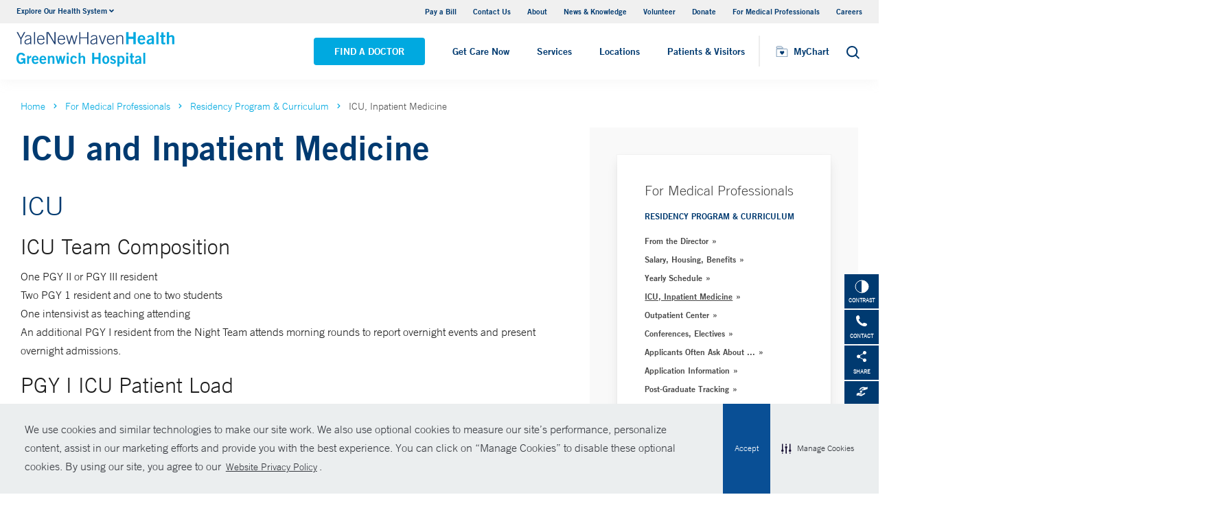

--- FILE ---
content_type: text/html; charset=utf-8
request_url: https://www.greenwichhospital.org/medical-professionals/residency-program-and-curriculum/inpatient-medicine
body_size: 16181
content:


<!DOCTYPE html>
<html lang="en" xmlns="http://www.w3.org/1999/xhtml">
<head>
    <title>ICU, Inpatient Medicine</title><meta itemprop="name" content="ICU, Inpatient Medicine" /><meta name="keywords" content="" /><meta name="description" content="" /><meta itemprop="description" content="" /><link rel="canonical" href="https://www.greenwichhospital.org/medical-professionals/residency-program-and-curriculum/inpatient-medicine"></link>
    <meta charset="utf-8" />
    <meta name="viewport" content="width=device-width, initial-scale=1, maximum-scale=1" />
    <link rel="apple-touch-icon" href="/Dist/img/apple-touch-icon.png" />
    <link rel="icon" type="image/x-icon" href="/Dist/img/favicon.ico" />
    <meta name="msapplication-TileColor" content="#da532c" />
    <meta name="analytics-site-name" content="" />
    <script type="application/ld+json">
        {
"@context": "https://schema.org",
"@type": "BreadCrumbList",
"ItemListElement": [{
"@type": "ListItem",
"position": "1",
"name": "greenwich",
"item": "https://www.greenwichhospital.org/"
},{
"@type": "ListItem",
"position": "2",
"name": "For Medical Professionals",
"item": "https://www.greenwichhospital.org/medical-professionals"
},{
"@type": "ListItem",
"position": "3",
"name": "Residency Program & Curriculum",
"item": "https://www.greenwichhospital.org/medical-professionals/residency-program-and-curriculum"
},{
"@type": "ListItem",
"position": "4",
"name": "ICU, Inpatient Medicine",
"item": "https://www.greenwichhospital.org/medical-professionals/residency-program-and-curriculum/inpatient-medicine"
}]
}
    </script>
    
    <script src="/Dist/Scripts/jquery.min.js"></script>
    <script src="/Dist/Scripts/glide.js"></script>
    <script src="/Dist/Scripts/markerclustererplus.min.js"></script>

    <script src="/Dist/Scripts/script.min.js?v=1028203706"></script>
    <link href="/Dist/Styles/style.min.css?v=1117092902" rel="stylesheet" type="text/css" />

    

    
    
    

    <script src="https://js.hcaptcha.com/1/api.js?onload=onloadCallback&render=explicit" async defer></script>

<style>
#feedbackcaptcha { text-align: left; }
</style>
<!-- After adding this script, call setConsentBannerParams({uuid: <unique id> }) to set unique ID for a customer.  -->
<script
	defer
	data-strict-csp
	data-skip-css="false"
	src="https://cdn-prod.securiti.ai/consent/cookie-consent-sdk-loader-strict-csp.js"
	data-tenant-uuid="a2538e5d-3aa9-4bd6-805c-2bbf101e33e3"
	data-domain-uuid="46945b3d-0b4c-4be3-a4f1-69df2cb37306"
	data-backend-url="https://app.securiti.ai">
</script>
<script type="text/javascript" src="https://cdn-prod.securiti.ai/consent/auto_blocking/a2538e5d-3aa9-4bd6-805c-2bbf101e33e3/46945b3d-0b4c-4be3-a4f1-69df2cb37306.js"></script>
<link rel='stylesheet' type='text/css' href='https://cdn-prod.securiti.ai/consent/cookie-consent.css' />
<link rel='stylesheet' type='text/css' href='https://cdn-prod.securiti.ai/consent/styles/a2538e5d-3aa9-4bd6-805c-2bbf101e33e3/46945b3d-0b4c-4be3-a4f1-69df2cb37306.css' />
<style>
.cc-window{
color: #35383E;
  background-color: #F2F0F0;
}
</style><script src="https://assets.adobedtm.com/be4705422c6a/247399b69a46/launch-d52a5ae2e559.min.js" async></script>
</head>
<body class="theme-sulu">
    <script type="text/javascript">
(function(c,a){if(!a.__SV){var b=window;try{var d,m,j,k=b.location,f=k.hash;d=function(a,b){return(m=a.match(RegExp(b+"=([^&]*)")))?m[1]:null};f&&d(f,"fpState")&&(j=JSON.parse(decodeURIComponent(d(f,"fpState"))),"fpeditor"===j.action&&(b.sessionStorage.setItem("_fpcehash",f),history.replaceState(j.desiredHash||"",c.title,k.pathname+k.search)))}catch(n){}var l,h;window.freshpaint=a;a._i=[];a.init=function(b,d,g){function c(b,i){var a=i.split(".");2==a.length&&(b=b[a[0]],i=a[1]);b[i]=function(){b.push([i].concat(Array.prototype.slice.call(arguments,
0)))}}var e=a;"undefined"!==typeof g?e=a[g]=[]:g="freshpaint";e.people=e.people||[];e.toString=function(b){var a="freshpaint";"freshpaint"!==g&&(a+="."+g);b||(a+=" (stub)");return a};e.people.toString=function(){return e.toString(1)+".people (stub)"};l="disable time_event track track_pageview track_links track_forms track_with_groups add_group set_group remove_group register register_once alias unregister identify name_tag set_config reset opt_in_tracking opt_out_tracking has_opted_in_tracking has_opted_out_tracking clear_opt_in_out_tracking people.set people.set_once people.unset people.increment people.append people.union people.track_charge people.clear_charges people.delete_user people.remove people group page alias ready addEventProperties addInitialEventProperties removeEventProperty addPageviewProperties".split(" ");
for(h=0;h<l.length;h++)c(e,l[h]);var f="set set_once union unset remove delete".split(" ");e.get_group=function(){function a(c){b[c]=function(){call2_args=arguments;call2=[c].concat(Array.prototype.slice.call(call2_args,0));e.push([d,call2])}}for(var b={},d=["get_group"].concat(Array.prototype.slice.call(arguments,0)),c=0;c<f.length;c++)a(f[c]);return b};a._i.push([b,d,g])};a.__SV=1.4;b=c.createElement("script");b.type="text/javascript";b.async=!0;b.src="undefined"!==typeof FRESHPAINT_CUSTOM_LIB_URL?
FRESHPAINT_CUSTOM_LIB_URL:"//perfalytics.com/static/js/freshpaint.js";(d=c.getElementsByTagName("script")[0])?d.parentNode.insertBefore(b,d):c.head.appendChild(b)}})(document,window.freshpaint||[]);
freshpaint.init("54a00400-6592-4d70-a742-458dec30cd92");
freshpaint.page();
</script><script src="https://www.youtube.com/iframe_api"></script>
<!-- Google Tag Manager -->
<noscript><iframe src="//www.googletagmanager.com/ns.html?id=GTM-N8SL85"
height="0" width="0" style="display:none;visibility:hidden"></iframe></noscript>
<script>(function(w,d,s,l,i){w[l]=w[l]||[];w[l].push({'gtm.start':
new Date().getTime(),event:'gtm.js'});var f=d.getElementsByTagName(s)[0],
j=d.createElement(s),dl=l!='dataLayer'?'&l='+l:'';j.async=true;j.src=
'//www.googletagmanager.com/gtm.js?id='+i+dl;f.parentNode.insertBefore(j,f);
})(window,document,'script','dataLayer','GTM-N8SL85');</script>
<!-- End Google Tag Manager -->


    

    <!-- BEGIN NOINDEX -->
    <div class="mobile-main-nav">
        <a href="#main" class="skip-to-main-content-link">Skip to main content</a>
            <div class="mobile-main-nav__logo">
                <a href="https://www.greenwichhospital.org/">
                    <img src="/-/media/Images/Logo/18768_YNHHS_GH_Website_Logos_SVG.ashx?h=127&amp;iar=0&amp;w=484&amp;hash=566D7E97D865C8E6A75AA5AE62821EA0" alt="Yale New Haven Health Greenwich Hospital" width="484" height="127" DisableWebEdit="True" />
                </a>
            </div>
                    <div class="mobile-main-nav__cta">
<a class="btn light-blue-filled" href="https://www.greenwichhospital.org/find-a-doctor" DisableWebEdit="True">Find a Doctor</a><a class="btn light-blue" href="https://www.ynhhs.org/get-care-now" DisableWebEdit="True">Get Care Now</a>            </div>
        <ul class="mobile-main-nav__main-menu">
                    <li class="mobile-main-nav__menu-item">
                            <a href="https://www.ynhhs.org/get-care-now">
								<button aria-expanded="false">
									Get Care Now
								</button>
							</a>
                                            </li>
                    <li class="mobile-main-nav__menu-item">
                            <button aria-expanded="false">
                                Services
                                <i class="fas fa-chevron-right dropdown-arrow"></i>
                            </button>
                                                    <div class="mobile-main-nav__panel">
                                <button class="mobile-main-nav__panel-return"><i class="fas fa-chevron-left dropdown-arrow"></i></button>
                                <div class="mobile-main-nav__panel-top">
                                    <h3>
                                        Services
                                    </h3>
                                    <button class="mobile-main-nav__panel-close"></button>
                                </div>
                                    <div class="mobile-main-nav__panel-main">
    <h4>Featured Services</h4>
        <ul>
                <li><a title="Cancer (Oncology)" href="https://www.greenwichhospital.org/services/cancer" DisableWebEdit="True">Cancer (Oncology)</a></li>
                <li><a title="Children’s (Pediatrics)" href="https://www.greenwichhospital.org/services/childrens-pediatrics" DisableWebEdit="True">Children’s (Pediatrics)</a></li>
                <li><a title="Diabetes, Glands (Endocrinology)" href="https://www.greenwichhospital.org/services/diabetes-endocrinology" DisableWebEdit="True">Diabetes (Endocrinology)</a></li>
                <li><a title="Digestive (Gastroenterology/GI)" href="https://www.greenwichhospital.org/services/digestive-health" DisableWebEdit="True">Digestive Health</a></li>
                <li><a title="Heart &amp; Vascular" href="https://www.greenwichhospital.org/services/heart" DisableWebEdit="True">Heart &amp; Vascular</a></li>
                <li><a title="Maternity (Obstetrics)" href="https://www.greenwichhospital.org/services/maternity" DisableWebEdit="True">Maternity (Obstetrics)</a></li>
                <li><a title="Neurology &amp; Neurosurgery" href="https://www.greenwichhospital.org/services/neurology-neurosurgery" DisableWebEdit="True">Neurology &amp; Neurosurgery</a></li>
                <li><a title="Orthopedics" href="https://www.greenwichhospital.org/services/orthopedics" DisableWebEdit="True">Orthopedics</a></li>
                <li><a title="Surgery" href="https://www.greenwichhospital.org/services/surgery" DisableWebEdit="True">Surgery</a></li>
                <li><a title="Urology" href="https://www.greenwichhospital.org/services/urology" DisableWebEdit="True">Urology</a></li>
        </ul>
                                        <div class="mobile-main-nav__panel-cta">
                                            <a class="mobile-main-nav__menu-arrow" href="https://www.greenwichhospital.org/services">View All Services</a>
                                        </div>
                                    </div>
                                                                    <div class="mobile-main-nav__panel-bottom">
    <h4>More Care</h4>
        <ul>
                <li><a title="COVID-19 Vaccine" href="https://www.ynhhs.org/patient-care/covid-19" DisableWebEdit="True">COVID-19 Resources</a></li>
                <li><a title="For Medical Professionals" href="https://www.greenwichhospital.org/medical-professionals" DisableWebEdit="True">For Medical Professionals</a></li>
                <li><a href="https://www.ynhhs.org/get-care-now" DisableWebEdit="True">Get Care Now</a></li>
                <li><a href="https://www.ynhhs.org/patient-care/pharmacy" DisableWebEdit="True">Pharmacy</a></li>
                <li><a title="Urgent Care" href="https://www.ynhhs.org/urgent-care" DisableWebEdit="True">Urgent Care</a></li>
        </ul>
                                    </div>
                            </div>
                    </li>
                    <li class="mobile-main-nav__menu-item">
                            <button aria-expanded="false">
                                Locations
                                <i class="fas fa-chevron-right dropdown-arrow"></i>
                            </button>
                                                    <div class="mobile-main-nav__panel">
                                <button class="mobile-main-nav__panel-return"><i class="fas fa-chevron-left dropdown-arrow"></i></button>
                                <div class="mobile-main-nav__panel-top">
                                    <h3>
                                        Locations
                                    </h3>
                                    <button class="mobile-main-nav__panel-close"></button>
                                </div>
                                    <div class="mobile-main-nav__panel-main">
    <h4>Location Type</h4>
        <ul>
                <li><a href="https://www.greenwichhospital.org/find-a-location#f:facilitytype=[Blood%20Draw]" DisableWebEdit="True">Blood Draw</a></li>
                <li><a href="https://www.greenwichhospital.org/find-a-location#sort=relevancy&amp;numberOfResults=25&amp;f:facilitytype=[Cancer%20(Oncology)]&amp;f:deliverynetwork=[Greenwich%20Hospital]" DisableWebEdit="True">Cancer (Oncology)</a></li>
                <li><a href="https://www.greenwichhospital.org/find-a-location#sort=relevancy&amp;f:facilitytype=[Occupational%20Care]&amp;f:deliverynetwork=[Greenwich%20Hospital]" DisableWebEdit="True">Occupational Care</a></li>
                <li><a href="https://www.greenwichhospital.org/find-a-location#sort=relevancy&amp;f:facilitytype=[Primary%20Care]&amp;f:deliverynetwork=[Greenwich%20Hospital]" DisableWebEdit="True">Primary Care</a></li>
                <li><a href="https://www.greenwichhospital.org/find-a-location#sort=relevancy&amp;f:facilitytype=[Radiology]&amp;f:deliverynetwork=[Greenwich%20Hospital]" DisableWebEdit="True">Radiology</a></li>
                <li><a href="https://www.ynhhs.org/patient-care/urgent-care" DisableWebEdit="True">Urgent Care</a></li>
        </ul>
                                        <div class="mobile-main-nav__panel-cta">
                                            <a class="mobile-main-nav__menu-arrow" href="https://www.greenwichhospital.org/find-a-location">Find A Location</a>
                                        </div>
                                    </div>
                                                                    <div class="mobile-main-nav__panel-bottom">
    <h4>Hospitals and Multispecialty Locations</h4>
        <ul>
                <li><a href="https://www.greenwichhospital.org/locations/greenwich-5-perryridge-road" DisableWebEdit="True">Greenwich Hospital</a></li>
                <li><a href="https://www.greenwichhospital.org/locations/stamford-260-long-ridge-rd-medical-center" DisableWebEdit="True">Long Ridge Medical Center</a></li>
        </ul>
    <div class="location-menu" data-column-id="{0C0BE953-2FC2-4103-9D91-3424FCA95C03}">
        <h4 class="location-title" data-location-title="Locations Near You">Our Locations</h4>
            <ul class="locations-list">
                    <li><a href="/locations/trumbull-5520-park-avenue-medical-center">Park Avenue Medical Center</a></li>
                    <li><a href="/locations/bridgeport-267-grant-street">Bridgeport Hospital</a></li>
            </ul>
    </div>
                                    </div>
                            </div>
                    </li>
                    <li class="mobile-main-nav__menu-item">
                            <button aria-expanded="false">
                                Patients &amp; Visitors
                                <i class="fas fa-chevron-right dropdown-arrow"></i>
                            </button>
                                                    <div class="mobile-main-nav__panel">
                                <button class="mobile-main-nav__panel-return"><i class="fas fa-chevron-left dropdown-arrow"></i></button>
                                <div class="mobile-main-nav__panel-top">
                                    <h3>
                                        Patients &amp; Visitors
                                    </h3>
                                    <button class="mobile-main-nav__panel-close"></button>
                                </div>
                                    <div class="mobile-main-nav__panel-main">
    <h4>Patients</h4>
        <ul>
                <li><a title="Billing &amp; Insurance" href="https://www.greenwichhospital.org/patients-visitors/billing-insurance" DisableWebEdit="True">Billing &amp; Insurance</a></li>
                <li><a href="https://www.ynhhs.org/events" DisableWebEdit="True">Classes &amp; Events</a></li>
                <li><a title="Financial Assistance" href="https://www.greenwichhospital.org/patients-visitors/billing-insurance/Financial-assistance" DisableWebEdit="True">Financial Assistance</a></li>
                <li><a href="https://www.ynhhs.org/get-care-now" DisableWebEdit="True">Get Care Now</a></li>
                <li><a title="Language Assistance" href="https://www.greenwichhospital.org/services/support-services/language-services" DisableWebEdit="True">Language Services</a></li>
                <li><a href="https://www.ynhhs.org/patient-care/Patient-Rights-and-Responsibilities/no-surprise-billing" DisableWebEdit="True">No Surprises Act</a></li>
                <li><a title="Parking information for Greenwich Hospital" href="https://www.greenwichhospital.org/locations/greenwich-5-perryridge-road" DisableWebEdit="True">Parking</a></li>
                <li><a title="Patient Rights &amp; Responsibilities" href="https://www.greenwichhospital.org/patients-visitors/Patient-Rights-Responsibilities" DisableWebEdit="True">Patient Rights &amp; Responsibilities</a></li>
                <li><a title="Pay Your Bill" href="https://mychart.ynhhs.org/MyChart-PRD/" DisableWebEdit="True">Pay Your Bill</a></li>
        </ul>
    <h4>Visitors</h4>
        <ul>
                <li><a title="Dining Options" href="https://www.greenwichhospital.org/patients-visitors/what-to-expect/amenities" DisableWebEdit="True">Dining Options</a></li>
                <li><a title="Gift Shop" href="https://www.greenwichhospital.org/patients-visitors/what-to-expect/amenities/our-shops" DisableWebEdit="True">Gift Shop</a></li>
                <li><a title="Hospital Amenities" href="https://www.greenwichhospital.org/patients-visitors/what-to-expect/amenities" DisableWebEdit="True">Hospital Amenities</a></li>
                <li><a title="Send a Patient Greeting" href="https://www.greenwichhospital.org/patients-visitors/visitor-guidelines/e-greetings-form-gh" DisableWebEdit="True">Send a Patient Greeting</a></li>
                <li><a title="Visiting Hours and Guidelines" href="https://www.greenwichhospital.org/patients-visitors/visitor-guidelines" DisableWebEdit="True">Visiting Hours and Guidelines</a></li>
                <li><a title="Where to Stay" href="https://www.greenwichhospital.org/patients-visitors/what-to-expect/amenities/visitor" DisableWebEdit="True">Where to Stay</a></li>
        </ul>
                                        <div class="mobile-main-nav__panel-cta">
                                            <a class="mobile-main-nav__menu-arrow" href="https://www.greenwichhospital.org/patients-visitors">View All Patient &amp; Visitor Information</a>
                                        </div>
                                    </div>
                                                                    <div class="mobile-main-nav__panel-bottom">
    <h4>Online Tools</h4>
        <ul>
                <li><a href="https://www.ynhhs.org/make-an-appointment" DisableWebEdit="True">Make an Appointment</a></li>
                <li><a href="https://www.ynhhs.org/online-tools/MyChart" DisableWebEdit="True">MyChart</a></li>
                <li><a href="https://www.ynhhs.org/online-tools/Request-Medical-Records" DisableWebEdit="True">Request Medical Records</a></li>
                <li><a href="https://www.ynhhs.org/employee-spotlight" DisableWebEdit="True">Thank Your Caregiver - ThinkThanks Employee Spotlight</a></li>
                <li><a href="https://www.ynhhs.org/online-tools/mobile-app" DisableWebEdit="True">YM-YNH Go App</a></li>
        </ul>
                                    </div>
                            </div>
                    </li>
        </ul>
        <div  class="mobile-main-nav__locations expand-menu">
            <button id="explore-menu-button" aria-controls="explore-menu-dropdown">
                Explore Our Health System<i class="fas fa-chevron-down dropdown-arrow"></i>
            </button>
            <ul class="mobile-main-nav__locations-items" role="menu" aria-labelledby="explore-menu-button" id="explore-menu-dropdown">
                        <li role="presentation">
                            <a role="menuitem" tabindex="-1" href="https://www.ynhhs.org/">Yale New Haven Health</a>
                        </li>
                        <li role="presentation">
                            <a role="menuitem" tabindex="-1" href="https://www.bridgeporthospital.org/">Bridgeport Hospital</a>
                        </li>
                        <li role="presentation">
                            <a role="menuitem" tabindex="-1" href="https://www.ynhh.org/childrens-hospital">Yale New Haven Children&#39;s Hospital</a>
                        </li>
                        <li role="presentation">
                            <a role="menuitem" tabindex="-1" href="https://www.greenwichhospital.org/">Greenwich Hospital</a>
                        </li>
                        <li role="presentation">
                            <a role="menuitem" tabindex="-1" href="https://www.lmhospital.org/">Lawrence + Memorial Hospital</a>
                        </li>
                        <li role="presentation">
                            <a role="menuitem" tabindex="-1" href="https://www.ynhh.org/psychiatric">Yale New Haven Psychiatric Hospital</a>
                        </li>
                        <li role="presentation">
                            <a role="menuitem" tabindex="-1" href="https://www.ynhh.org/smilow">Smilow Cancer Hospital</a>
                        </li>
                        <li role="presentation">
                            <a role="menuitem" tabindex="-1" href="https://www.ynhhs.org/urgent-care">Yale New Haven Health Urgent Care</a>
                        </li>
                        <li role="presentation">
                            <a role="menuitem" tabindex="-1" href="https://www.westerlyhospital.org/">Westerly Hospital</a>
                        </li>
                        <li role="presentation">
                            <a role="menuitem" tabindex="-1" href="https://www.ynhh.org/">Yale New Haven Hospital</a>
                        </li>
                        <li role="presentation">
                            <a role="menuitem" tabindex="-1" href="https://www.ynhhs.org/clinical-affiliates">Clinical Affiliates</a>
                        </li>
                        <li role="presentation">
                            <a role="menuitem" tabindex="-1" href="https://www.northeastmedicalgroup.org/">Northeast Medical Group</a>
                        </li>
            </ul>
        </div>
            <ul class="mobile-main-nav__utility-links">

                    <li><a href="https://mychart.ynhhs.org/MyChart-PRD/Billing/Summary" rel="noopener noreferrer" DisableWebEdit="True" target="_blank">Pay a Bill</a></li>
                    <li><a title="Find a Hospital" href="https://www.greenwichhospital.org/contact" DisableWebEdit="True">Contact Us</a></li>
                    <li><a title="About Us" href="https://www.greenwichhospital.org/about" DisableWebEdit="True">About</a></li>
                    <li><a title="News &amp; Knowledge" href="https://www.ynhhs.org/news-media/blog" DisableWebEdit="True">News &amp; Knowledge</a></li>
                    <li><a href="https://www.greenwichhospital.org/about/community/volunteering" DisableWebEdit="True">Volunteer</a></li>
                    <li><a href="http://giving.greenhosp.org/" rel="noopener noreferrer" DisableWebEdit="True" target="_blank">Donate</a></li>
                    <li><a href="https://www.greenwichhospital.org/medical-professionals" DisableWebEdit="True">For Medical Professionals</a></li>
                    <li><a href="https://www.greenwichhospital.org/careers" DisableWebEdit="True">Careers</a></li>
            </ul>
                <button class="mobile-main-nav__close" aria-label="Close Mobile Menu"></button>
    </div>





    <div class="utility-nav is-hidden-touch">
        <a href="#main" class="skip-to-main-content-link">Skip to main content</a>
        <div class="inner-container">
                <div class="dropdown">
                    <div class="dropdown-trigger">
                        <a class="dropdown-btn" aria-haspopup="true" aria-controls="dropdown-menu">
                            <span>Explore Our Health System</span>
                            <span class="icon is-small">
                                <i class="fas fa-angle-down" aria-hidden="true"></i>
                            </span>
                        </a>
                    </div>
                    <div class="dropdown-menu" role="menu">
                        <div class="dropdown-content">
                                    <a href="https://www.ynhhs.org/" class="dropdown-item">Yale New Haven Health</a>
                                    <a href="https://www.bridgeporthospital.org/" class="dropdown-item">Bridgeport Hospital</a>
                                    <a href="https://www.ynhh.org/childrens-hospital" class="dropdown-item">Yale New Haven Children&#39;s Hospital</a>
                                    <a href="https://www.greenwichhospital.org/" class="dropdown-item">Greenwich Hospital</a>
                                    <a href="https://www.lmhospital.org/" class="dropdown-item">Lawrence + Memorial Hospital</a>
                                    <a href="https://www.ynhh.org/psychiatric" class="dropdown-item">Yale New Haven Psychiatric Hospital</a>
                                    <a href="https://www.ynhh.org/smilow" class="dropdown-item">Smilow Cancer Hospital</a>
                                    <a href="https://www.ynhhs.org/urgent-care" class="dropdown-item">Yale New Haven Health Urgent Care</a>
                                    <a href="https://www.westerlyhospital.org/" class="dropdown-item">Westerly Hospital</a>
                                    <a href="https://www.ynhh.org/" class="dropdown-item">Yale New Haven Hospital</a>
                                    <a href="https://www.ynhhs.org/clinical-affiliates" class="dropdown-item">Clinical Affiliates</a>
                                    <a href="https://www.northeastmedicalgroup.org/" class="dropdown-item">Northeast Medical Group</a>
                        </div>
                    </div>
                </div>
            <div class="link-container">
<a href="https://mychart.ynhhs.org/MyChart-PRD/Billing/Summary" rel="noopener noreferrer" DisableWebEdit="True" target="_blank">Pay a Bill</a><a title="Find a Hospital" href="https://www.greenwichhospital.org/contact" DisableWebEdit="True">Contact Us</a><a title="About Us" href="https://www.greenwichhospital.org/about" DisableWebEdit="True">About</a><a title="News &amp; Knowledge" href="https://www.ynhhs.org/news-media/blog" DisableWebEdit="True">News &amp; Knowledge</a><a href="https://www.greenwichhospital.org/about/community/volunteering" DisableWebEdit="True">Volunteer</a><a href="http://giving.greenhosp.org/" rel="noopener noreferrer" DisableWebEdit="True" target="_blank">Donate</a><a href="https://www.greenwichhospital.org/medical-professionals" DisableWebEdit="True">For Medical Professionals</a><a href="https://www.greenwichhospital.org/careers" DisableWebEdit="True">Careers</a>                            </div>
        </div>
    </div>
    <header class="header">
        <div class="header__main-wrapper">
            <div class="header__container">
                <div class="header__logo">
                    <a href="https://www.greenwichhospital.org/">
                        <img src="/-/media/Images/Logo/18768_YNHHS_GH_Website_Logos_SVG.ashx?h=127&amp;iar=0&amp;w=484&amp;hash=566D7E97D865C8E6A75AA5AE62821EA0" alt="Yale New Haven Health Greenwich Hospital" width="484" height="127" DisableWebEdit="True" />
                    </a>
                </div>
                <nav class="header__nav" aria-label="main navigation">
                        <ul class="header__nav-list">
                                            <li class="header__nav-item"><a class="light-blue-filled" href="https://www.greenwichhospital.org/find-a-doctor" DisableWebEdit="True">Find a Doctor</a></li>
                                                                <li class="header__nav-item"><a class="expand-btn" href="https://www.ynhhs.org/get-care-now" DisableWebEdit="True">Get Care Now</a></li>
                                    <li class="header__nav-item has-submenu">
                                        <button class="active-trigger" aria-expanded="false">
                                            Services
                                        </button>
                                            <div class="drop-down">
                                                    <div class="drop-left">
                                                        <div class="drop-top">
    <div class="drop-top__left-inner">
        <h3>Featured Services</h3>
        <div>
                    <ul>
                            <li><a title="Cancer (Oncology)" href="https://www.greenwichhospital.org/services/cancer" DisableWebEdit="True">Cancer (Oncology)</a></li>
                            <li><a title="Children’s (Pediatrics)" href="https://www.greenwichhospital.org/services/childrens-pediatrics" DisableWebEdit="True">Children’s (Pediatrics)</a></li>
                            <li><a title="Diabetes, Glands (Endocrinology)" href="https://www.greenwichhospital.org/services/diabetes-endocrinology" DisableWebEdit="True">Diabetes (Endocrinology)</a></li>
                            <li><a title="Digestive (Gastroenterology/GI)" href="https://www.greenwichhospital.org/services/digestive-health" DisableWebEdit="True">Digestive Health</a></li>
                            <li><a title="Heart &amp; Vascular" href="https://www.greenwichhospital.org/services/heart" DisableWebEdit="True">Heart &amp; Vascular</a></li>
                    </ul>
                    <ul>
                            <li><a title="Maternity (Obstetrics)" href="https://www.greenwichhospital.org/services/maternity" DisableWebEdit="True">Maternity (Obstetrics)</a></li>
                            <li><a title="Neurology &amp; Neurosurgery" href="https://www.greenwichhospital.org/services/neurology-neurosurgery" DisableWebEdit="True">Neurology &amp; Neurosurgery</a></li>
                            <li><a title="Orthopedics" href="https://www.greenwichhospital.org/services/orthopedics" DisableWebEdit="True">Orthopedics</a></li>
                            <li><a title="Surgery" href="https://www.greenwichhospital.org/services/surgery" DisableWebEdit="True">Surgery</a></li>
                            <li><a title="Urology" href="https://www.greenwichhospital.org/services/urology" DisableWebEdit="True">Urology</a></li>
                    </ul>
        </div>
    </div>
                                                                                                                    </div>
                                                            <div class="drop-bottom">
                                                                <a class="drop-down__menu-arrow" href="https://www.greenwichhospital.org/services">View All Services</a>
                                                            </div>
                                                    </div>
                                                                                                    <div class="drop-right">
                                                        <div class="drop-top">
    <div class="drop-top__left-inner">
        <h3>More Care</h3>
        <div>
                    <ul class="">
                            <li><a title="COVID-19 Vaccine" href="https://www.ynhhs.org/patient-care/covid-19" DisableWebEdit="True">COVID-19 Resources</a></li>
                            <li><a title="For Medical Professionals" href="https://www.greenwichhospital.org/medical-professionals" DisableWebEdit="True">For Medical Professionals</a></li>
                            <li><a href="https://www.ynhhs.org/get-care-now" DisableWebEdit="True">Get Care Now</a></li>
                            <li><a href="https://www.ynhhs.org/patient-care/pharmacy" DisableWebEdit="True">Pharmacy</a></li>
                            <li><a title="Urgent Care" href="https://www.ynhhs.org/urgent-care" DisableWebEdit="True">Urgent Care</a></li>
                    </ul>
        </div>
    </div>
                                                                                                                    </div>
                                                        <div class="drop-bottom"></div>
                                                    </div>
                                                <button class="drop-down__close"><span>close</span></button>
                                            </div>
                                    </li>
                                    <li class="header__nav-item has-submenu">
                                        <button class="active-trigger" aria-expanded="false">
                                            Locations
                                        </button>
                                            <div class="drop-down">
                                                    <div class="drop-left">
                                                        <div class="drop-top">
    <div class="drop-top__left-inner">
        <h3>Location Type</h3>
        <div>
                    <ul class="">
                            <li><a href="https://www.greenwichhospital.org/find-a-location#f:facilitytype=[Blood%20Draw]" DisableWebEdit="True">Blood Draw</a></li>
                            <li><a href="https://www.greenwichhospital.org/find-a-location#sort=relevancy&amp;numberOfResults=25&amp;f:facilitytype=[Cancer%20(Oncology)]&amp;f:deliverynetwork=[Greenwich%20Hospital]" DisableWebEdit="True">Cancer (Oncology)</a></li>
                            <li><a href="https://www.greenwichhospital.org/find-a-location#sort=relevancy&amp;f:facilitytype=[Occupational%20Care]&amp;f:deliverynetwork=[Greenwich%20Hospital]" DisableWebEdit="True">Occupational Care</a></li>
                            <li><a href="https://www.greenwichhospital.org/find-a-location#sort=relevancy&amp;f:facilitytype=[Primary%20Care]&amp;f:deliverynetwork=[Greenwich%20Hospital]" DisableWebEdit="True">Primary Care</a></li>
                            <li><a href="https://www.greenwichhospital.org/find-a-location#sort=relevancy&amp;f:facilitytype=[Radiology]&amp;f:deliverynetwork=[Greenwich%20Hospital]" DisableWebEdit="True">Radiology</a></li>
                            <li><a href="https://www.ynhhs.org/patient-care/urgent-care" DisableWebEdit="True">Urgent Care</a></li>
                    </ul>
        </div>
    </div>
                                                                                                                    </div>
                                                            <div class="drop-bottom">
                                                                <a class="drop-down__menu-arrow" href="https://www.greenwichhospital.org/find-a-location">Find A Location</a>
                                                            </div>
                                                    </div>
                                                                                                    <div class="drop-right">
                                                        <div class="drop-top">
    <div class="drop-top__left-inner">
        <h3>Hospitals and Multispecialty Locations</h3>
        <div>
                    <ul class="">
                            <li><a href="https://www.greenwichhospital.org/locations/greenwich-5-perryridge-road" DisableWebEdit="True">Greenwich Hospital</a></li>
                            <li><a href="https://www.greenwichhospital.org/locations/stamford-260-long-ridge-rd-medical-center" DisableWebEdit="True">Long Ridge Medical Center</a></li>
                    </ul>
        </div>
    </div>
                                                                <div class="drop-top__right-inner drop-top__left-inner location-menu" data-column-id="{0C0BE953-2FC2-4103-9D91-3424FCA95C03}">
        <h3 class="location-title" data-location-title="Locations Near You">
            Our Locations
        </h3>
        <div>
                <ul class="locations-list ">
                        <li><a href="/locations/trumbull-5520-park-avenue-medical-center">Park Avenue Medical Center</a></li>
                        <li><a href="/locations/bridgeport-267-grant-street">Bridgeport Hospital</a></li>
                </ul>
        </div>
    </div>
                                                        </div>
                                                        <div class="drop-bottom"></div>
                                                    </div>
                                                <button class="drop-down__close"><span>close</span></button>
                                            </div>
                                    </li>
                                    <li class="header__nav-item has-submenu">
                                        <button class="active-trigger" aria-expanded="false">
                                            Patients &amp; Visitors
                                        </button>
                                            <div class="drop-down">
                                                    <div class="drop-left">
                                                        <div class="drop-top">
    <div class="drop-top__left-inner">
        <h3>Patients</h3>
        <div>
                    <ul>
                            <li><a title="Billing &amp; Insurance" href="https://www.greenwichhospital.org/patients-visitors/billing-insurance" DisableWebEdit="True">Billing &amp; Insurance</a></li>
                            <li><a href="https://www.ynhhs.org/events" DisableWebEdit="True">Classes &amp; Events</a></li>
                            <li><a title="Financial Assistance" href="https://www.greenwichhospital.org/patients-visitors/billing-insurance/Financial-assistance" DisableWebEdit="True">Financial Assistance</a></li>
                            <li><a href="https://www.ynhhs.org/get-care-now" DisableWebEdit="True">Get Care Now</a></li>
                    </ul>
                    <ul>
                            <li><a title="Language Assistance" href="https://www.greenwichhospital.org/services/support-services/language-services" DisableWebEdit="True">Language Services</a></li>
                            <li><a href="https://www.ynhhs.org/patient-care/Patient-Rights-and-Responsibilities/no-surprise-billing" DisableWebEdit="True">No Surprises Act</a></li>
                            <li><a title="Parking information for Greenwich Hospital" href="https://www.greenwichhospital.org/locations/greenwich-5-perryridge-road" DisableWebEdit="True">Parking</a></li>
                            <li><a title="Patient Rights &amp; Responsibilities" href="https://www.greenwichhospital.org/patients-visitors/Patient-Rights-Responsibilities" DisableWebEdit="True">Patient Rights &amp; Responsibilities</a></li>
                    </ul>
        </div>
    </div>
                                                                <div class="drop-top__right-inner">
        <h3>Visitors</h3>
        <div>
                    <ul class="">
                            <li><a title="Dining Options" href="https://www.greenwichhospital.org/patients-visitors/what-to-expect/amenities" DisableWebEdit="True">Dining Options</a></li>
                            <li><a title="Gift Shop" href="https://www.greenwichhospital.org/patients-visitors/what-to-expect/amenities/our-shops" DisableWebEdit="True">Gift Shop</a></li>
                            <li><a title="Hospital Amenities" href="https://www.greenwichhospital.org/patients-visitors/what-to-expect/amenities" DisableWebEdit="True">Hospital Amenities</a></li>
                            <li><a title="Send a Patient Greeting" href="https://www.greenwichhospital.org/patients-visitors/visitor-guidelines/e-greetings-form-gh" DisableWebEdit="True">Send a Patient Greeting</a></li>
                            <li><a title="Visiting Hours and Guidelines" href="https://www.greenwichhospital.org/patients-visitors/visitor-guidelines" DisableWebEdit="True">Visiting Hours and Guidelines</a></li>
                            <li><a title="Where to Stay" href="https://www.greenwichhospital.org/patients-visitors/what-to-expect/amenities/visitor" DisableWebEdit="True">Where to Stay</a></li>
                    </ul>
        </div>
    </div>
                                                        </div>
                                                            <div class="drop-bottom">
                                                                <a class="drop-down__menu-arrow" href="https://www.greenwichhospital.org/patients-visitors">View All Patient &amp; Visitor Information</a>
                                                            </div>
                                                    </div>
                                                                                                    <div class="drop-right">
                                                        <div class="drop-top">
    <div class="drop-top__left-inner">
        <h3>Online Tools</h3>
        <div>
                    <ul class="">
                            <li><a href="https://www.ynhhs.org/make-an-appointment" DisableWebEdit="True">Make an Appointment</a></li>
                            <li><a href="https://www.ynhhs.org/online-tools/MyChart" DisableWebEdit="True">MyChart</a></li>
                            <li><a href="https://www.ynhhs.org/online-tools/Request-Medical-Records" DisableWebEdit="True">Request Medical Records</a></li>
                            <li><a href="https://www.ynhhs.org/employee-spotlight" DisableWebEdit="True">Thank Your Caregiver - ThinkThanks Employee Spotlight</a></li>
                            <li><a href="https://www.ynhhs.org/online-tools/mobile-app" DisableWebEdit="True">YM-YNH Go App</a></li>
                    </ul>
        </div>
    </div>
                                                                                                                    </div>
                                                        <div class="drop-bottom"></div>
                                                    </div>
                                                <button class="drop-down__close"><span>close</span></button>
                                            </div>
                                    </li>
                        </ul>
                </nav>
                <div class="header__right  ">
                    <div class="header__right-wrapper">
<a href="https://mychart.ynhhs.org/MyChart-PRD/Authentication/Login?" rel="noopener noreferrer" hasDisableWebEdit="True" target="_blank"><img src="/-/media/Images/Icons/Header-Icons/icon-mychart-header.ashx?iar=0&amp;hash=65F8CEB084B4838CD046EF032FAA6222" alt="My chart icon, a folder with a heart in the middle." DisableWebEdit="True" />                            <span>MyChart</span>
</a>                        <button class="header__search" aria-expanded="false">
                            <span>Search</span>
                            <img src="/-/media/Images/Icons/Header-Icons/icon-search.ashx?iar=0&amp;hash=9B497E70A197DB7B978628BC7F382EB4" class="icon-default" alt="Search icon magnifying glass" title="Search icon magnifying glass" DisableWebEdit="True" />
                            <img src="/-/media/Images/Icons/Header-Icons/close-search.ashx?iar=0&amp;hash=ADF7FAD1D54E8EA37EB30B6DB3D09526" class="icon-active" alt="close search" DisableWebEdit="True" />
                        </button>
                    </div>
                    <button class="header__burger" aria-label="menu" aria-expanded="false">
                        <span></span>
                        <span></span>
                        <span></span>
                    </button>
                </div>
            </div>
            <div class="main-search-nav">
                <div class="main-search-nav__wrapper">
                    <button class="main-search-nav__panel-close" aria-label="close menu"></button>
                    <a class="main-search-nav__logo" href="/">
                        <img src="/-/media/Images/Logo/18768_YNHHS_GH_Website_Logos_SVG.ashx?h=127&amp;iar=0&amp;w=484&amp;hash=566D7E97D865C8E6A75AA5AE62821EA0" alt="Yale New Haven Health Greenwich Hospital" width="484" height="127" DisableWebEdit="True" />
                    </a>
                    <img src="/-/media/Images/Icons/Header-Icons/icon-search.ashx?iar=0&amp;hash=9B497E70A197DB7B978628BC7F382EB4" class="main-search-nav__search-identifier" alt="Search icon magnifying glass" title="Search icon magnifying glass" DisableWebEdit="True" />
                    <div id="mobileNavSearchIcon" class="input-container">
                        



<script>
    document.addEventListener("CoveoSearchEndpointInitialized", function() {
        var searchboxElement = document.getElementById("coveo234hj23");
        searchboxElement.addEventListener("CoveoComponentInitialized", function() {
            CoveoForSitecore.initSearchboxIfStandalone(searchboxElement, "https://www.greenwichhospital.org/search");
        });
    })
</script>    <div id="coveo234hj23_container" class="coveo-for-sitecore-search-box-container"
           data-prebind-maximum-age='currentMaximumAge'
  data-pipeline='Site Search Pipeline'
>
        <div id="coveo234hj23"
             class="CoveoSearchbox"
               data-enable-omnibox='true'
  data-prebind-maximum-age='currentMaximumAge'
  data-pipeline='Site Search Pipeline'
  data-placeholder='Search'
  data-clear-filters-on-new-query='false'
>
            
            
<script type="text/javascript">
    document.addEventListener("CoveoSearchEndpointInitialized", function() {
        var componentId = "coveo234hj23";
        var componentElement = document.getElementById(componentId);

        function showError(error) {
                console.error(error);
        }

        function areCoveoResourcesIncluded() {
            return typeof (Coveo) !== "undefined";
        }

        if (areCoveoResourcesIncluded()) {
            var event = document.createEvent("CustomEvent");
            event.initEvent("CoveoComponentInitialized", false, true);
            
            setTimeout(function() {
                componentElement.dispatchEvent(event);
            }, 0);
        } else {
            componentElement.classList.add("invalid");
            showError("The Coveo Resources component must be included in this page.");
        }
    });
</script>
            <div class="CoveoForSitecoreBindWithUserContext"></div>
            <div class="CoveoForSitecoreExpressions"></div>
            <div class="CoveoForSitecoreConfigureSearchHub" data-sc-search-hub="search"></div>
        </div>
        
    </div>

                    </div>
                    <div class="main-search-nav__bottom">
                                <div class="main-search-nav__left">
                                    <h3>Popular Services</h3>
                                    <ul>
                                            <li><a href="https://www.greenwichhospital.org/services/digestive-health">Digestive Health</a></li>
                                            <li><a href="https://www.greenwichhospital.org/services/neurology-neurosurgery">Neurology &amp; Neurosurgery</a></li>
                                            <li><a href="https://www.greenwichhospital.org/services/urology">Urology</a></li>
                                    </ul>
                                    <a class="btn has-arrow" href="https://www.greenwichhospital.org/services">View All Services</a>
                                </div>
                                <div class="main-search-nav__center">
                                    <h3>Popular Locations</h3>
                                    <ul>
                                            <li><a href="/locations/greenwich-5-perryridge-road-blood">Blood Draw Station - Greenwich Hospital</a></li>
                                            <li><a href="/locations/greenwich-49-lake-avenue-suite-202">Blood Draw Station - Lake Avenue</a></li>
                                            <li><a href="/locations/greenwich-5-perryridge-road">Greenwich Hospital</a></li>
                                    </ul>
                                    <a class="btn has-arrow" href="https://www.greenwichhospital.org/find-a-location">View All Locations</a>
                                </div>
                                <div class="main-search-nav__right">
                                    <h4>Frequent Searches</h4>
                                        <ul>
                                                <li>
                                                    <a href="https://www.greenwichhospital.org/find-a-location#sort=relevancy&amp;numberOfResults=25&amp;f:facilitytype=[Blood%20Draw]&amp;f:deliverynetwork=[Greenwich%20Hospital]">Blood Draw Locations</a>
                                                </li>
                                                <li>
                                                    <a href="https://www.greenwichhospital.org/medical-professionals/residency-program-and-curriculum">Internal Medicine Residency Program</a>
                                                </li>
                                                <li>
                                                    <a href="https://www.greenwichhospital.org/patients-visitors/visitor-guidelines">Visiting Hours</a>
                                                </li>
                                        </ul>
                                </div>
                    </div>
                </div>
            </div>
        </div>
    </header>
<script>
    
</script>

    <!--Toolbar Desktop -->
    <div class="main-right-box toolbar toolbar-desktop is-hidden-touch">
        <!-- Contrast -->
        <div class="toolbar-box">
            <div class="icon">
                <img src="/Dist/img/contrast-icon.svg" alt="">
            </div>
            <p class="label">Contrast</p>
            <div class="field slide-field">
                <div class="share-container">
                    <div><span>Off</span></div>
                    <div>
                        <input id="switchRoundedDefault" type="checkbox" name="switchRoundedDefault" class="switch is-rounded contrast-checkbox desktop-input" aria-label="Enable high‑contrast mode">
                        <label for="switchRoundedDefault"></label>
                    </div>
                    
                    <div><span>On</span></div>
                </div>

            </div>
        </div>
            <!-- Contact -->
            <a class="toolbar-box" href="https://www.greenwichhospital.org/contact" target="_blank">
                <div class="icon">
                    <img src="/Dist/img/contact-icon.svg" alt="">
                </div>
                <p class="label">Contact</p>
            </a>
        <!-- Share -->
        <div class="toolbar-box">
            <div class="icon">
                <img src="/Dist/img/share-icon.svg" alt="">
            </div>
            <p class="label">Share</p>
            <div class="slide-field share">
                <div class="share-container">
                    <div>
                        <a href="/cdn-cgi/l/email-protection#[base64]" title="Share through e-mail"><i class="far fa-envelope"></i></a>
                    </div>
                    <div>
                        <a href="javascript:openFacebookShareModal(&#39;https://www.greenwichhospital.org/medical-professionals/residency-program-and-curriculum/inpatient-medicine&#39;, 520, 350)" title="Share through Facebook"><i class="fab fa-facebook-f"></i></a>
                    </div>
                    <div>
                        <a href="javascript:openTwitterShareModal(&#39;https://www.greenwichhospital.org/medical-professionals/residency-program-and-curriculum/inpatient-medicine&#39;, &#39;ICU, Inpatient Medicine&#39;, 520, 350)" title="Share through Twitter"><i class="fab fa-twitter"></i></a>
                    </div>
                </div>
            </div>
        </div>
            <!-- Donate -->
            <a class="toolbar-box" href="http://giving.greenhosp.org/" target="_blank">
                <div class="icon">
                    <img src="/Dist/img/donate-icon.svg" alt="">
                </div>
                <p class="label">Donate</p>
            </a>

            <!-- MyChart -->
            <a class="toolbar-box" href="https://mychart.ynhhs.org/MyChart-PRD/Authentication/Login?" target="_blank">
                <div class="icon">
                    <img src="/Dist/img/mychar-icon.svg" alt="">
                </div>
                <p class="label">MyChart</p>
            </a>
    </div>
    <!--Toolbar Mobile -->
    <div class="main-right-box toolbar toolbar-mobile is-hidden-desktop">
        <div class="toolbar-box help">
            <div class="icon">
                <i class="far fa-hand-point-up"></i>
            </div>
            <p class="label">Help</p>
            <div class="field menu-slideout">
                <!-- Contrast -->
                <div class="toolbar-box mobile">
                    <div class="icon">
                        <img src="/Dist/img/contrast-icon.svg" alt="">
                    </div>
                    <p class="label">Contrast</p>
                    <div class="field slide-field">
                        <div><span>Off</span></div>
                        <div>
                            <input id="switchRoundedMobile" type="checkbox" name="switchRoundedMobile" class="switch is-rounded contrast-checkbox mobile-input" aria-label="Enable high‑contrast mode">
                            <label for="switchRoundedMobile"></label>
                        </div>
                        <div><span>On</span></div>
                    </div>
                </div>
                    <!-- Contact -->
                    <a class="toolbar-box mobile" href="https://www.greenwichhospital.org/contact" target="_blank">
                        <div class="icon">
                            <img src="/Dist/img/contact-icon.svg" alt="">
                        </div>
                        <p class="label">Contact</p>
                    </a>
                <!-- Share -->
                <div class="toolbar-box mobile">
                    <div class="icon">
                        <img src="/Dist/img/share-icon.svg" alt="">
                    </div>
                    <p class="label">Share</p>
                    <div class="slide-field share">
                        <div class="share-container">
                            <div>
                                <a href="/cdn-cgi/l/email-protection#[base64]" title="Share through e-mail"><i class="far fa-envelope"></i></a>
                            </div>
                            <div>
                                <a href="javascript:openFacebookShareModal(&#39;https://www.greenwichhospital.org/medical-professionals/residency-program-and-curriculum/inpatient-medicine&#39;, 520, 350)" title="Share through Facebook"><i class="fab fa-facebook-f"></i></a>
                            </div>
                            <div>
                                <a href="javascript:openTwitterShareModal(&#39;https://www.greenwichhospital.org/medical-professionals/residency-program-and-curriculum/inpatient-medicine&#39;, &#39;ICU, Inpatient Medicine&#39;, 520, 350)" title="Share through Twitter"><i class="fab fa-twitter"></i></a>
                            </div>
                        </div>
                    </div>
                </div>
                    <!-- Donate -->
                    <a class="toolbar-box" href="http://giving.greenhosp.org/" target="_blank">
                        <div class="icon">
                            <img src="/Dist/img/donate-icon.svg" alt="">
                        </div>
                        <p class="label">Donate</p>
                    </a>
                                    <!-- MyChart -->
                    <a class="toolbar-box" href="https://mychart.ynhhs.org/MyChart-PRD/Authentication/Login?" target="_blank">
                        <div class="icon">
                            <img src="/Dist/img/mychar-icon.svg" alt="">
                        </div>
                        <p class="label">MyChart</p>
                    </a>
            </div>
        </div>
        
    </div>
<!-- Main Navigation Helpers -->

    <div class="dropdown-overlay"></div>
    <!-- END NOINDEX -->
    <!-- BEGIN NOINDEX -->
    <div class="accordion card link-list right-rail-mobile is-hidden-desktop">
        <div id="mobile-rr" class="accordion-toggle explore-section"><h4>Explore this section</h4></div>
        <div class="accordion-content card-content" id="content-mobile-rr">
            <div class="link-container">
                <ul>
                        <li><a href="https://www.greenwichhospital.org/medical-professionals/residency-program-and-curriculum">Residency Program &amp; Curriculum</a></li>


                        <ul>
                                <li><a  href="https://www.greenwichhospital.org/medical-professionals/residency-program-and-curriculum/from-the-director">From the Director</a></li>
                                <li><a  href="https://www.greenwichhospital.org/medical-professionals/residency-program-and-curriculum/salary-housing-benefits">Salary, Housing, Benefits</a></li>
                                <li><a  href="https://www.greenwichhospital.org/medical-professionals/residency-program-and-curriculum/schedule-ancillary-services">Yearly Schedule</a></li>
                                <li><a class=active href="https://www.greenwichhospital.org/medical-professionals/residency-program-and-curriculum/inpatient-medicine">ICU, Inpatient Medicine</a></li>
                                <li><a  href="https://www.greenwichhospital.org/medical-professionals/residency-program-and-curriculum/outpatient-center">Outpatient Center</a></li>
                                <li><a  href="https://www.greenwichhospital.org/medical-professionals/residency-program-and-curriculum/elective-student-education">Conferences, Electives</a></li>
                                <li><a  href="https://www.greenwichhospital.org/medical-professionals/residency-program-and-curriculum/applicants-ask-about">Applicants Often Ask About ...</a></li>
                                <li><a  href="https://www.greenwichhospital.org/medical-professionals/residency-program-and-curriculum/application-information">Application Information</a></li>
                                <li><a  href="https://www.greenwichhospital.org/medical-professionals/residency-program-and-curriculum/post-graduate-tracking">Post-Graduate Tracking</a></li>
                                <li><a  href="https://www.greenwichhospital.org/medical-professionals/residency-program-and-curriculum/resident-wellness">Resident Wellness</a></li>
                                <li><a  href="https://www.greenwichhospital.org/medical-professionals/residency-program-and-curriculum/greenwich-community">The Greenwich Community</a></li>
                        </ul>

                </ul>
            </div>
        </div>
    </div>
    <!-- END NOINDEX -->

<div class="container">
        <!-- BEGIN NOINDEX -->
    <div class="inner-container-main">
        <ul class="breadcrumb">
                <li><a class="home" href="https://www.greenwichhospital.org/">Home</a></li>


                    <li><a href="https://www.greenwichhospital.org/medical-professionals">For Medical Professionals</a></li>
                    <li><a href="https://www.greenwichhospital.org/medical-professionals/residency-program-and-curriculum">Residency Program &amp; Curriculum</a></li>

                <li><div>ICU, Inpatient Medicine</div></li>
        </ul>
    </div>
    <!-- END NOINDEX -->

    <main id="main">
    

<div class="inner-container-main">
    <div class="columns ">
        <div class="column is-8">
                    <div class="rich-text">
            <h1>ICU and Inpatient Medicine</h1>
<h2>ICU</h2>
<h3>ICU Team Composition</h3>
<p>One PGY II or PGY III resident<br />
Two PGY 1 resident and one to two students<br />
One intensivist as teaching attending<br />
An additional PGY I resident from the Night Team attends morning rounds to report overnight events and present overnight admissions.</p>
<h3>PGY I ICU Patient Load</h3>
<p>Average:&nbsp; 2-4 patients<br />
Cap:&nbsp; 5 patients</p>
<h3>PGY II/III ICU Patient Load</h3>
<p>Senior resident oversees all patients in the ICU. Once interns have reached a cap of five each, senior residents will be responsible for any additional patients over 10.&nbsp;</p>
<h3>ICU Teaching Rounds</h3>
<p>The ICU attending of record rounds daily<br />
The Medical Director of the ICU, an intensivist, rounds four times a week alongside the ICU attending of record.<br />
The Program Director rounds weekly&nbsp;alongside the ICU attending of record.<br />
Pharmacy rounds daily with the ICU team.<br />
POCUS (Point of Care Ultrasound) Rounds: Wednesday</p>
<h2>Inpatient Medicine (Hospitalist Patients Only)</h2>
<h3>Inpatient (Hospitalist) Team Composition</h3>
<p>One PGY II or PGY III resident<br />
One PGY I residents and one to two students<br />
The teaching teams cap at 12 patients.<br />
Residents spend equal time on rotation with each of three Hospitalist-led teaching teams:&nbsp;<br />
Two hospitalist-led teaching teams each have one academic hospitalist attending physician of record for all patients under the team&rsquo;s care.<br />
The third hospitalist-led teaching team has two attending physicians of record who share clinical and teaching responsibilities for patients under the team&rsquo;s care.</p>
<p>
</p>
<h3>PGY I Inpatient Patient Load</h3>
<p>
Average: Six to eight patients cap: eight patients during the week, on weekends cross coverage of 12 is allowed.</p>
<h3>PGY II/III Inpatient Patient Load</h3>
<p>Average: two to four patients<br />
Cap: Four patients<br />
Senior residents cover intern patient care duties for any additional patients once the intern has reached their eight patient cap. Because the senior resident can follow up to four patients, the maximum team census when combined with the intern&rsquo;s eight patients leads to a total of 12 patients.</p>
<h3>Teaching Rounds&nbsp;</h3>
<p>The Hospitalist attending(s) of record round daily.<br />
The Program Director co-rounds with the attending(s) of record one to two times weekly.&nbsp;</p>
<div>&nbsp;</div>
        </div>

        </div>
        <div class="column is-4 ">
                <div class="right-rail ">
                         <!-- BEGIN NOINDEX -->
    <div class="card link-list is-hidden-mobile">
        <div class="card-content">
            <div class="columns is-centered">
                <div class="column">
                        <h4><a href="https://www.greenwichhospital.org/medical-professionals">For Medical Professionals</a></h4>

                        <p class="header"><a href="https://www.greenwichhospital.org/medical-professionals/residency-program-and-curriculum">Residency Program &amp; Curriculum</a></p>


                        <ul>
                                <li><a  href="https://www.greenwichhospital.org/medical-professionals/residency-program-and-curriculum/from-the-director">From the Director</a></li>
                                <li><a  href="https://www.greenwichhospital.org/medical-professionals/residency-program-and-curriculum/salary-housing-benefits">Salary, Housing, Benefits</a></li>
                                <li><a  href="https://www.greenwichhospital.org/medical-professionals/residency-program-and-curriculum/schedule-ancillary-services">Yearly Schedule</a></li>
                                <li><a class=active href="https://www.greenwichhospital.org/medical-professionals/residency-program-and-curriculum/inpatient-medicine">ICU, Inpatient Medicine</a></li>
                                <li><a  href="https://www.greenwichhospital.org/medical-professionals/residency-program-and-curriculum/outpatient-center">Outpatient Center</a></li>
                                <li><a  href="https://www.greenwichhospital.org/medical-professionals/residency-program-and-curriculum/elective-student-education">Conferences, Electives</a></li>
                                <li><a  href="https://www.greenwichhospital.org/medical-professionals/residency-program-and-curriculum/applicants-ask-about">Applicants Often Ask About ...</a></li>
                                <li><a  href="https://www.greenwichhospital.org/medical-professionals/residency-program-and-curriculum/application-information">Application Information</a></li>
                                <li><a  href="https://www.greenwichhospital.org/medical-professionals/residency-program-and-curriculum/post-graduate-tracking">Post-Graduate Tracking</a></li>
                                <li><a  href="https://www.greenwichhospital.org/medical-professionals/residency-program-and-curriculum/resident-wellness">Resident Wellness</a></li>
                                <li><a  href="https://www.greenwichhospital.org/medical-professionals/residency-program-and-curriculum/greenwich-community">The Greenwich Community</a></li>
                        </ul>

                </div>
            </div>
        </div>
    </div>    
     <!-- END NOINDEX -->

                </div>
        </div>
    </div>
</div>
<div>
    
</div>
<form id="feedbackform" class="custom-form">
    <div class="columns" id="feedback-question">
        <div class="column is-12">
            <div class="cta feedback question">
                <div class="content">
                    <h2 id="thankyou" style="display:none">Thank you for your feedback.</h2>
                    <div class="thumbs-up">
                        <div class="thumb-container" >
                            <img src="/dist/img/thumb.svg" alt="">
                            <hr>
                        </div>
                    </div>

                    <div id="feedbackbuttons">
                        <h3>Was this page helpful?</h3>
                        <a id="feedbackyes" class="btn light-blue-filled" data-feedback-answer="yes">Yes</a>
                        <a id="feedbackno" class="btn light-blue" data-feedback-answer="no">No</a>
                    </div>
                    <p>This account is not monitored 24/7, is not reviewed by a medical professional nor does it create a doctor-patient relationship. Medical emergency? Please dial 9-1-1.</p>
                    <div id="feedbackfields" style="display:none;">
                        <label for="feedbackemail">Email</label>
                        <input id="feedbackemail" type="email">
                        <small id="feedbackemail-error" style="display:none;" class="error-message">
                            Please fill in a valid email.
                        </small>
                        <label for="feedbackmessage">Feedback</label>
                        <input id="feedbackmessage" type="text">
                        <small id="feedbackmessage-error" style="display:none;" class="error-message">
                            Please fill in a feedback message.
                        </small>
                        <div id="feedbackcaptcha" class="h-captcha" data-sitekey="7f19cb52-7eaf-4e00-9b9d-ed15a8ef1ea1"></div>
                        <small id="feedbackcaptcha-error" style="display:none;" class="error-message">
                            Please verify that you are not a robot. 
                        </small>
                        <input id="feedbacknosubmit" value="Submit" type="button" class="btn light-blue-filled">
                    </div>
                </div>
            </div>
        </div>
    </div>
</form>

    </main>
</div>
    <!-- BEGIN NOINDEX -->
    <div class="container full-width">
        <footer class="footer">
            <div class="content inner-container">
                <div class="columns is-desktop">
                    <div class="column is-narrow-desktop white">
                        <div>

                                <a href="https://www.ynhhs.org/">
                                    <picture><source srcset="/-/media/Images/Logo/YNHHS/logoynhh2x.ashx?mh=75&mw=128&hash=D610B41CB188540CD323C7D0702581D7" media="(max-width: 575px)" /><source srcset="/-/media/Images/Logo/YNHHS/logoynhh2x.ashx?mh=75&mw=128&hash=D610B41CB188540CD323C7D0702581D7" media="(max-width: 767px)" /><source srcset="/-/media/Images/Logo/YNHHS/logoynhh2x.ashx?mh=75&mw=128&hash=D610B41CB188540CD323C7D0702581D7" media="(max-width: 991px)" /><source srcset="/-/media/Images/Logo/YNHHS/logoynhh2x.ashx?mh=75&mw=128&hash=D610B41CB188540CD323C7D0702581D7" media="(max-width: 1199px)" /><img src="/-/media/Images/Logo/YNHHS/logoynhh2x.ashx?mh=75&mw=128&hash=D610B41CB188540CD323C7D0702581D7" alt="Yale New Haven Health logo"/></picture>
                                </a>
                                                                    <a href="https://www.bridgeporthospital.org/">Bridgeport Hospital</a>
                                        <a href="https://www.ynhh.org/childrens-hospital">Yale New Haven Children&#39;s Hospital</a>
                                        <a href="https://www.greenwichhospital.org/">Greenwich Hospital</a>
                                        <a href="https://www.lmhospital.org/">Lawrence + Memorial Hospital</a>
                                        <a href="https://www.ynhh.org/psychiatric">Yale New Haven Psychiatric Hospital</a>
                                        <a href="https://www.ynhh.org/smilow">Smilow Cancer Hospital</a>
                                        <a href="https://www.ynhhs.org/urgent-care">Yale New Haven Health Urgent Care</a>
                                        <a href="https://www.westerlyhospital.org/">Westerly Hospital</a>
                                        <a href="https://www.ynhh.org/">Yale New Haven Hospital</a>
                                        <a href="https://www.ynhhs.org/clinical-affiliates">Clinical Affiliates</a>
                                        <a href="https://www.northeastmedicalgroup.org/">Northeast Medical Group</a>
                        </div>
                    </div>

                    <div class="column">
                        <!-- Slogan Text -->
                            <div class="columns m-b-0">
                                <div class="column p-b-0 p-r-0">
                                    <div class="slogan-container">
                                        <p class="slogan">With the greatest of care.</p>
                                        <hr />
                                    </div>
                                </div>
                            </div>

                        <!-- Column Links -->
                        <div class="columns is-desktop">
                                    <div class="column">
                                        <div class="footer-link-container">
                                                <p class="footer-header">For Patients</p>
                                            <a href="https://www.greenwichhospital.org/services/emergency-services" DisableWebEdit="True">emergency services</a><a title="Find a doctor or specialist" href="https://www.greenwichhospital.org/find-a-doctor" DisableWebEdit="True">Find a doctor or specialist</a><a title="Find a job" href="https://www.greenwichhospital.org/careers" DisableWebEdit="True">Find a job</a><a href="https://mychart.ynhhs.org/" DisableWebEdit="True">Log into MyChart</a><a href="https://mychart.ynhhs.org/MyChart-PRD/" DisableWebEdit="True">Pay My Bill</a><a title="View news &amp; events" href="https://www.greenwichhospital.org/news-media" DisableWebEdit="True">View news &amp; events</a><a title="Become a vendor" href="https://www.greenwichhospital.org/vendors" DisableWebEdit="True">Become a vendor</a>                                        </div>
                                    </div>
                                    <div class="column">
                                        <div class="footer-link-container">
                                                <p class="footer-header">Find Information For</p>
                                            <a title="Providers" href="https://www.greenwichhospital.org/medical-professionals" DisableWebEdit="True">Providers</a><a title="Job Seekers" href="https://www.greenwichhospital.org/careers" DisableWebEdit="True">Job Seekers</a><a href="http://portal.ynhh.org/" DisableWebEdit="True">Employees</a><a title="Donors" href="http://giving.greenhosp.org/" DisableWebEdit="True">Donors</a><a title="Media" href="https://www.ynhhs.org/news-media" DisableWebEdit="True">Media</a><a title="Vendors" href="https://www.greenwichhospital.org/vendors" DisableWebEdit="True">Vendors</a><a class="cmp-revoke-consent" href="http://#" DisableWebEdit="True">Manage Cookie Preferences</a>                                        </div>
                                    </div>

                            <div class="column">
                                <div class="footer-link-container">
                                        <p class="footer-header">Contact Us</p>

                                        <p class="address">
Greenwich Hospital<br />

                                            5 Perryridge Road<br/> Greenwich, CT 06830<br/><strong>203-863-3000</strong>
                                        </p>

                                    <!-- Social Links -->
                                        <div class="social-icons">
                                                <a href="https://www.facebook.com/GreenwichHospital" title="Facebook"><i class="fab fa-facebook-f"></i></a>
                                                <a href="https://twitter.com/greenhosp" title="Twitter"><i class="fab fa-twitter"></i></a>
                                                <a href="https://www.youtube.com/@yalenewhavenhealth" title="YouTube"><i class="fab fa-youtube"></i></a>
                                                <a href="https://www.linkedin.com/company/greenwich-hospital/" title="LinkedIn"><i class="fab fa-linkedin-in"></i></a>
                                                <a href="https://www.instagram.com/Greenwich_Hospital/" title="Instagram"><i class="fab fa-instagram"></i></a>
                                        </div>
                                </div>
                            </div>
                        </div>
                        <div class="columns p-t-0 awards-row">
                            <div class="row is-full">
                                <!-- Awards -->
                                    <div class="awards">
<a href="/news/greenwich-hospital-achieves-magnet-redesignation"><picture><source srcset="/-/media/Images/Awards/Magnet_Recognition-_Logo-CMYK.ashx?mh=100&mw=100&hash=BC159C3859CC7D82A064D95D7B1F9941" media="(max-width: 575px)" /><source srcset="/-/media/Images/Awards/Magnet_Recognition-_Logo-CMYK.ashx?mh=100&mw=100&hash=BC159C3859CC7D82A064D95D7B1F9941" media="(max-width: 767px)" /><source srcset="/-/media/Images/Awards/Magnet_Recognition-_Logo-CMYK.ashx?mh=100&mw=100&hash=BC159C3859CC7D82A064D95D7B1F9941" media="(max-width: 991px)" /><source srcset="/-/media/Images/Awards/Magnet_Recognition-_Logo-CMYK.ashx?mh=100&mw=100&hash=BC159C3859CC7D82A064D95D7B1F9941" media="(max-width: 1199px)" /><img src="/-/media/Images/Awards/Magnet_Recognition-_Logo-CMYK.ashx?mh=100&mw=100&hash=BC159C3859CC7D82A064D95D7B1F9941" alt="Magnet Recognized"/></picture></a><a href="/news/greenwich-hospital-recognized-as-national-healthcare-leader"><picture><source srcset="/-/media/Images/Awards/gh-carousel/HX_Guardian_of_Excellence_Award_Logo_500x564.ashx?mh=100&mw=100&hash=5BE9569C8A88F18432B41322CED207E3" media="(max-width: 575px)" /><source srcset="/-/media/Images/Awards/gh-carousel/HX_Guardian_of_Excellence_Award_Logo_500x564.ashx?mh=100&mw=100&hash=5BE9569C8A88F18432B41322CED207E3" media="(max-width: 767px)" /><source srcset="/-/media/Images/Awards/gh-carousel/HX_Guardian_of_Excellence_Award_Logo_500x564.ashx?mh=100&mw=100&hash=5BE9569C8A88F18432B41322CED207E3" media="(max-width: 991px)" /><source srcset="/-/media/Images/Awards/gh-carousel/HX_Guardian_of_Excellence_Award_Logo_500x564.ashx?mh=100&mw=100&hash=5BE9569C8A88F18432B41322CED207E3" media="(max-width: 1199px)" /><img src="/-/media/Images/Awards/gh-carousel/HX_Guardian_of_Excellence_Award_Logo_500x564.ashx?mh=100&mw=100&hash=5BE9569C8A88F18432B41322CED207E3" alt="guardian of excellence"/></picture></a><a href="/news/greenwich-hospital-receives-2023-press-ganey-human-experience-pinnacle-of-excellence-award"><picture><source srcset="/-/media/Images/Awards/gh-carousel/HX_Pinnacle_of_Excellence_Award_Logo_500x564.ashx?mh=100&mw=100&hash=89DAD01A1FF6F4590840623C66EEEBF2" media="(max-width: 575px)" /><source srcset="/-/media/Images/Awards/gh-carousel/HX_Pinnacle_of_Excellence_Award_Logo_500x564.ashx?mh=100&mw=100&hash=89DAD01A1FF6F4590840623C66EEEBF2" media="(max-width: 767px)" /><source srcset="/-/media/Images/Awards/gh-carousel/HX_Pinnacle_of_Excellence_Award_Logo_500x564.ashx?mh=100&mw=100&hash=89DAD01A1FF6F4590840623C66EEEBF2" media="(max-width: 991px)" /><source srcset="/-/media/Images/Awards/gh-carousel/HX_Pinnacle_of_Excellence_Award_Logo_500x564.ashx?mh=100&mw=100&hash=89DAD01A1FF6F4590840623C66EEEBF2" media="(max-width: 1199px)" /><img src="/-/media/Images/Awards/gh-carousel/HX_Pinnacle_of_Excellence_Award_Logo_500x564.ashx?mh=100&mw=100&hash=89DAD01A1FF6F4590840623C66EEEBF2" alt="pinnacle of excellence"/></picture></a><a href="/news/greenwich-hospital-earns-an-a-hospital-safety-grade-from-the-leapfrog-group"><picture><source srcset="/-/media/Images/Awards/Leapfrog_Badge_Green_Vertical.ashx?mh=100&mw=100&hash=0E71CC16176A9274E9180C1620039108" media="(max-width: 575px)" /><source srcset="/-/media/Images/Awards/Leapfrog_Badge_Green_Vertical.ashx?mh=100&mw=100&hash=0E71CC16176A9274E9180C1620039108" media="(max-width: 767px)" /><source srcset="/-/media/Images/Awards/Leapfrog_Badge_Green_Vertical.ashx?mh=100&mw=100&hash=0E71CC16176A9274E9180C1620039108" media="(max-width: 991px)" /><source srcset="/-/media/Images/Awards/Leapfrog_Badge_Green_Vertical.ashx?mh=100&mw=100&hash=0E71CC16176A9274E9180C1620039108" media="(max-width: 1199px)" /><img src="/-/media/Images/Awards/Leapfrog_Badge_Green_Vertical.ashx?mh=100&mw=100&hash=0E71CC16176A9274E9180C1620039108" alt="Leap Frog"/></picture></a>                                    </div>
                            </div>
                        </div>

                        <!-- Utility Navigation -->
                        <div class="columns p-t-0">
                            <div class="column is-12">
                                <div class="bottom-copy">
                                    <p>&#169; Copyright 2026 Yale New Haven Health</p>
                                        <div class="site-links">
<a title="Policies" href="https://www.ynhhs.org/policies" DisableWebEdit="True">Policies</a><a href="https://www.ynhhs.org/policies#nond" DisableWebEdit="True">Non-discrimination</a><a href="https://www.greenwichhospital.org/patients-visitors/billing-insurance/Pricing" DisableWebEdit="True">Price Transparency</a><a title="Contact Us" href="https://www.greenwichhospital.org/contact" DisableWebEdit="True">Contact Us</a>                                        </div>
                                </div>
                            </div>
                        </div>
                    </div>
                </div>
            </div>
        </footer>
    </div>
    <!-- END NOINDEX -->
<link rel="stylesheet" href="/Coveo/Hive/css/CoveoFullSearch.css" />
<link rel="stylesheet" href="/Coveo/Hive/css/CoveoForSitecore.css" />
<script data-cfasync="false" src="/cdn-cgi/scripts/5c5dd728/cloudflare-static/email-decode.min.js"></script><script class="coveo-script" type="text/javascript" src='/Coveo/Hive/js/CoveoJsSearch.Lazy.min.js'></script>
<script class="coveo-for-sitecore-script" type="text/javascript" src='/Coveo/Hive/js/CoveoForSitecore.Lazy.min.js'></script>
<script type="text/javascript" src="/Coveo/Hive/js/cultures/en.js"></script>

<div>


    
    
    <!-- Resources -->
    <div id="coveo3a949f41"
         class="CoveoForSitecoreContext"
                    data-sc-should-have-analytics-component='true'
            data-sc-analytics-enabled='true'
            data-sc-current-language='en'
            data-prebind-sc-language-field-name='fieldTranslator'
            data-sc-language-field-name='_language'
            data-sc-labels='{&quot;Ascending&quot; : &quot;Ascending&quot; , &quot;Descending&quot; : &quot;Descending&quot; , &quot;Creation Time&quot; : &quot;Creation time.&quot; , &quot;Last Time Modified&quot; : &quot;Last time modified.&quot; , &quot;Language&quot; : &quot;Language&quot; , &quot;Uniform resource identifier&quot; : &quot;URI&quot; , &quot;Created&quot; : &quot;Created&quot; , &quot;Created By&quot; : &quot;Created by&quot; , &quot;Template&quot; : &quot;Template&quot; , &quot;Updated By&quot; : &quot;Updated by&quot; , &quot;If the problem persists contact the administrator.&quot; : &quot;If the problem persists contact the administrator.&quot; , &quot;Search is currently unavailable&quot; : &quot;Oops! Something went wrong on the server.&quot;}'
            data-sc-maximum-age='900000'
            data-sc-page-name='inpatient medicine'
            data-sc-page-name-full-path='/sitecore/content/Greenwich/greenwich/medical professionals/residency program and curriculum/inpatient medicine'
            data-sc-index-source-name='Coveo_web_index - YNH-DEV'
            data-sc-is-in-experience-editor='false'
            data-sc-is-user-anonymous='true'
            data-sc-item-uri='sitecore://web/{90F5A3CD-AF6A-4392-918B-9952A8DEE2DB}?lang=en&amp;ver=6'
            data-sc-item-id='90f5a3cd-af6a-4392-918b-9952a8dee2db'
            data-prebind-sc-latest-version-field-name='fieldTranslator'
            data-sc-latest-version-field-name='_latestversion'
            data-sc-rest-endpoint-uri='/coveo/rest'
            data-sc-analytics-endpoint-uri='/coveo/rest/ua'
            data-sc-site-name='greenwich'
            data-sc-field-prefix='f'
            data-sc-field-suffix='30372'
            data-sc-prefer-source-specific-fields='false'
            data-sc-external-fields='[{&quot;fieldName&quot;:&quot;permanentid&quot;,&quot;shouldEscape&quot;:false}]'
            data-sc-source-specific-fields='[{&quot;fieldName&quot;:&quot;attachmentparentid&quot;},{&quot;fieldName&quot;:&quot;author&quot;},{&quot;fieldName&quot;:&quot;clickableuri&quot;},{&quot;fieldName&quot;:&quot;collection&quot;},{&quot;fieldName&quot;:&quot;concepts&quot;},{&quot;fieldName&quot;:&quot;date&quot;},{&quot;fieldName&quot;:&quot;filetype&quot;},{&quot;fieldName&quot;:&quot;indexeddate&quot;},{&quot;fieldName&quot;:&quot;isattachment&quot;},{&quot;fieldName&quot;:&quot;language&quot;},{&quot;fieldName&quot;:&quot;printableuri&quot;},{&quot;fieldName&quot;:&quot;rowid&quot;},{&quot;fieldName&quot;:&quot;size&quot;},{&quot;fieldName&quot;:&quot;source&quot;},{&quot;fieldName&quot;:&quot;title&quot;},{&quot;fieldName&quot;:&quot;topparent&quot;},{&quot;fieldName&quot;:&quot;topparentid&quot;},{&quot;fieldName&quot;:&quot;transactionid&quot;},{&quot;fieldName&quot;:&quot;uri&quot;},{&quot;fieldName&quot;:&quot;urihash&quot;}]'
>
    </div>
    <script type="text/javascript">
        var endpointConfiguration = {
            itemUri: "sitecore://web/{90F5A3CD-AF6A-4392-918B-9952A8DEE2DB}?lang=en&amp;ver=6",
            siteName: "greenwich",
            restEndpointUri: "/coveo/rest"
        };
        if (typeof (CoveoForSitecore) !== "undefined") {
            CoveoForSitecore.SearchEndpoint.configureSitecoreEndpoint(endpointConfiguration);
            CoveoForSitecore.version = "5.0.1368.1";
            var context = document.getElementById("coveo3a949f41");
            if (!!context) {
                CoveoForSitecore.Context.configureContext(context);
            }
        }
    </script>
</div>
    <script type="text/javascript">var sdkInstance="appInsightsSDK";window[sdkInstance]="appInsights";var aiName=window[sdkInstance],aisdk=window[aiName]||function(e){function n(e){t[e]=function(){var n=arguments;t.queue.push(function(){t[e].apply(t,n)})}}var t={config:e};t.initialize=!0;var i=document,a=window;setTimeout(function(){var n=i.createElement("script");n.src=e.url||"https://az416426.vo.msecnd.net/scripts/b/ai.2.min.js",i.getElementsByTagName("script")[0].parentNode.appendChild(n)});try{t.cookie=i.cookie}catch(e){}t.queue=[],t.version=2;for(var r=["Event","PageView","Exception","Trace","DependencyData","Metric","PageViewPerformance"];r.length;)n("track"+r.pop());n("startTrackPage"),n("stopTrackPage");var s="Track"+r[0];if(n("start"+s),n("stop"+s),n("addTelemetryInitializer"),n("setAuthenticatedUserContext"),n("clearAuthenticatedUserContext"),n("flush"),t.SeverityLevel={Verbose:0,Information:1,Warning:2,Error:3,Critical:4},!(!0===e.disableExceptionTracking||e.extensionConfig&&e.extensionConfig.ApplicationInsightsAnalytics&&!0===e.extensionConfig.ApplicationInsightsAnalytics.disableExceptionTracking)){n("_"+(r="onerror"));var o=a[r];a[r]=function(e,n,i,a,s){var c=o&&o(e,n,i,a,s);return!0!==c&&t["_"+r]({message:e,url:n,lineNumber:i,columnNumber:a,error:s}),c},e.autoExceptionInstrumented=!0}return t}({instrumentationKey:"2631d6b5-7562-4b11-a1a3-15b0d7d5e164"    }    );window[aiName]=aisdk,aisdk.queue&&0===aisdk.queue.length&&aisdk.trackPageView({});</script><script
	defer
	data-strict-csp
	src="https://cdn-prod.securiti.ai/consent/cookie-consent-sdk-strict-csp.js"
	data-tenant-uuid="a2538e5d-3aa9-4bd6-805c-2bbf101e33e3"
	data-domain-uuid="46945b3d-0b4c-4be3-a4f1-69df2cb37306"
	data-backend-url="https://app.securiti.ai">
</script>

<!-- You may style the button by overriding class "cmp-revoke-consent" 
<button class="cmp-revoke-consent">Manage Cookie Consent</button> THIS IS COMMENTED OUT--><style>
@media screen and (min-width: 768px) {
    .service-details-hero--overlay h1 {
        color: #003a70;
    }
}
</style>
    <script type="text/javascript">
        var onloadCallback = function () {

            if ($('#feedbackcaptcha').length) {
                grecaptcha.render('feedbackcaptcha', {
                    'sitekey': '7f19cb52-7eaf-4e00-9b9d-ed15a8ef1ea1'
                });
            }

            if ($('#physicianappointmentcaptcha').length) {
                grecaptcha.render('physicianappointmentcaptcha', {
                    'sitekey': '7f19cb52-7eaf-4e00-9b9d-ed15a8ef1ea1'
                });
            }
			
			if (typeof loadReCaptchas === 'function') {
				loadReCaptchas();
            }

        };
    </script>

<script>(function(){function c(){var b=a.contentDocument||a.contentWindow.document;if(b){var d=b.createElement('script');d.innerHTML="window.__CF$cv$params={r:'9c1dd108edfdcf5a',t:'MTc2OTA3MTk2MC4wMDAwMDA='};var a=document.createElement('script');a.nonce='';a.src='/cdn-cgi/challenge-platform/scripts/jsd/main.js';document.getElementsByTagName('head')[0].appendChild(a);";b.getElementsByTagName('head')[0].appendChild(d)}}if(document.body){var a=document.createElement('iframe');a.height=1;a.width=1;a.style.position='absolute';a.style.top=0;a.style.left=0;a.style.border='none';a.style.visibility='hidden';document.body.appendChild(a);if('loading'!==document.readyState)c();else if(window.addEventListener)document.addEventListener('DOMContentLoaded',c);else{var e=document.onreadystatechange||function(){};document.onreadystatechange=function(b){e(b);'loading'!==document.readyState&&(document.onreadystatechange=e,c())}}}})();</script><script defer src="https://static.cloudflareinsights.com/beacon.min.js/vcd15cbe7772f49c399c6a5babf22c1241717689176015" integrity="sha512-ZpsOmlRQV6y907TI0dKBHq9Md29nnaEIPlkf84rnaERnq6zvWvPUqr2ft8M1aS28oN72PdrCzSjY4U6VaAw1EQ==" data-cf-beacon='{"rayId":"9c1dd108edfdcf5a","version":"2025.9.1","serverTiming":{"name":{"cfExtPri":true,"cfEdge":true,"cfOrigin":true,"cfL4":true,"cfSpeedBrain":true,"cfCacheStatus":true}},"token":"9b10ba1d264a45d68cfacce38144db68","b":1}' crossorigin="anonymous"></script>
</body>
</html>

--- FILE ---
content_type: image/svg+xml
request_url: https://www.greenwichhospital.org/Dist/img/contrast-icon.svg
body_size: 463
content:
<?xml version="1.0" encoding="UTF-8"?>
<svg width="21px" height="20px" viewBox="0 0 21 20" version="1.1" xmlns="http://www.w3.org/2000/svg" xmlns:xlink="http://www.w3.org/1999/xlink">
    <title>Group</title>
    <g id="Symbols" stroke="none" stroke-width="1" fill="none" fill-rule="evenodd">
        <g id="Molecules/D/Toolbar/Closed" transform="translate(-14.000000, -6.000000)">
            <g id="Group" transform="translate(15.000000, 7.000000)">
                <ellipse id="Oval" stroke="#FFFFFF" fill="#003A70" cx="9.5" cy="9" rx="9.5" ry="9"></ellipse>
                <path d="M9.03016772,18 C14.536354,18 19,13.9705627 19,9 C19,4.02943725 14.536354,0 9.03016772,0 C8.98184058,11.9734399 8.99894705,5.58036749 9.03016772,18 Z" id="Oval-Copy" fill="#FFFFFF"></path>
            </g>
        </g>
    </g>
</svg>